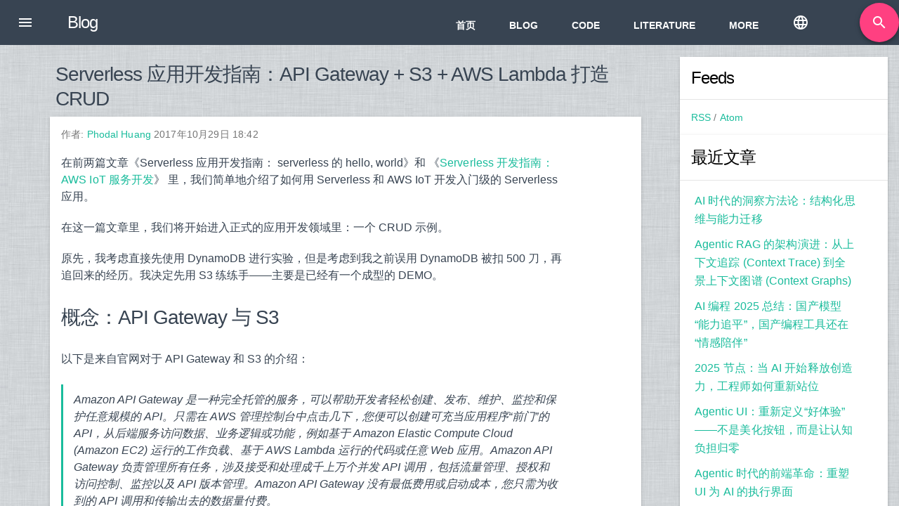

--- FILE ---
content_type: text/html; charset=utf-8
request_url: https://www.phodal.com/blog/serverless-development-guide-use-s3-api-gateway-create-crud/
body_size: 11068
content:
<!doctype html>


<html lang="zh-hans"

<head>
<title>Serverless 应用开发指南：API Gateway + S3 + AWS Lambda 打造 CRUD  - Phodal  | Phodal - A Growth Engineer</title>

<meta http-equiv="content-language" content="zh-CN" />
<meta http-equiv="Content-type" content="text/html; charset=utf-8">
<meta name="viewport" content="width=device-width, initial-scale=1.0">
<meta name="keywords" content="crud, serverless, aws s3, api gateway, aws api gateway">
<meta name="description" content="在前两篇文章《Serverless 应用开发指南： serverless 的 hello, world》和 《Serverless 开发指南：AWS IoT 服务开发》 里，我们简单地介绍了如何用 Serverless 和 AWS IoT 开发入门级的 Serverless 应用。 在这一篇文章里，我们将开始进入正式的应用开发领域里：一个 CRUD 示例。">
<link rel="canonical" href="https://www.phodal.com/blog/serverless-development-guide-use-s3-api-gateway-create-crud/" />
<link rel="amphtml" href="https://www.phodal.com/amp/serverless-development-guide-use-s3-api-gateway-create-crud/" />
<link rel="alternate" href="android-app://com.phodal.blog/https/www.phodal.com/blog/serverless-development-guide-use-s3-api-gateway-create-crud/" />
<link rel="alternate" hreflang="x-default" href="https://www.phodal.com/blog/serverless-development-guide-use-s3-api-gateway-create-crud/"/>
<meta name="baidu-site-verification" content="dZvx5Cg1jt" />
<meta name="baidu-tc-verification" content="f7b366ac5d55ab1f7b49d02aba0b7729" />
<meta name="google-site-verification" content="3-n5j67nVlQ0ICC3DJb28FXuJI7pEei5v2kx7AR8eHU" />
<meta name="360-site-verification" content="cba6ea64db6f8161813b27e9897ab6c8" />
<meta name="msvalidate.01" content="F30E514979FE4E6033CFC2F92FA816C4" />
<meta name="sogou_site_verification" content="46iR0w9xzJ"/>
<meta name="bitly-verification" content="b4cdaf394c9f"/>
<meta itemprop="url" content="https://www.phodal.com"/>
<link rel="author" href="https://plus.google.com/108569130336274162470/posts" content="Phodal Huang">
<link rel="shortcut icon" href="/static/phodal/images/favicon.ico">


<link rel="alternate" type="application/rss+xml" title="RSS" href="/blog/feeds/rss/">
<link rel="alternate" type="application/atom+xml" title="Atom" href="/blog/feeds/atom/">


<link rel="stylesheet" href="/static/CACHE/css/output.ecc295aa6813.css" type="text/css">


</head>



<body itemscope itemtype="http://schema.org/WebPage">
<div class="mdl-layout mdl-js-layout mdl-layout--fixed-header">
    <div class="android-header mdl-layout__header mdl-layout__header--waterfall">
        <div class="mdl-layout__header-row">
            <span class="android-title mdl-layout-title">
              
    <span class="android-logo-image">
<div class="mdl-card__title mdl-card--expand">
    <h2 class="mdl-card__title-text">
    Blog
    </h2>
</div>
</span>

            </span>
            <!-- Add spacer, to align navigation to the right in desktop -->
            <div class="android-header-spacer mdl-layout-spacer"></div>
            <div class="android-search-box mdl-textfield mdl-js-textfield mdl-textfield--expandable mdl-textfield--floating-label mdl-textfield--align-right mdl-textfield--full-width">
                <div class="mdl-textfield__expandable-holder">
                    
<form action="/search/" class="navbar-form navbar-right" role="search"  itemprop="potentialAction" itemscope itemtype="http://schema.org/SearchAction">
    <div class="mdl-textfield__expandable-holder">
        <input class="mdl-textfield__input" type="text" id="search-field" placeholder="搜索" type="text" name="q" value=""  itemprop="query-input" type="text" name="search_term_string" required/>
    </div>
    <button style="top: 20px" class="mdl-button mdl-js-button mdl-button--fab mdl-js-ripple-effect mdl-button--colored mdl-shadow--4dp mdl-color--accent" data-upgraded=",MaterialButton,MaterialRipple">
        <i class="material-icons" role="presentation">search</i>
        <span class="visuallyhidden">Search</span>
        <span class="mdl-button__ripple-container">
            <span class="mdl-ripple is-animating"
                  style="width: 80px; height: 80px; transform: translate(-50%, -50%) translate(45px, 21px);">
            span n>
          </span>
    </button>
    <input type="hidden" name="type" value="pages.Page">
</form>

                </div>
            </div>
            <!-- Navigation -->
            <div class="android-navigation-container">
                <nav class="android-navigation mdl-navigation">
                    

<a href="/" class="first mdl-navigation__link mdl-typography--text-uppercase">首页</a><a id="primary-menu-blog" href="/blog/" class="mdl-navigation__link mdl-typography--text-uppercase
        active ">Blog</a><a id="primary-menu-works" href="/works" class="mdl-navigation__link mdl-typography--text-uppercase
         ">Code</a><a id="primary-menu-literature" href="/literature/" class="mdl-navigation__link mdl-typography--text-uppercase
         ">Literature</a><a id="primary-menu-phodal" href="/phodal/" class="mdl-navigation__link mdl-typography--text-uppercase
         last ">More</a></ul>

                    <form method="post" action="/i18n/setlang/" style="display: inline;">
                        <input type="hidden" name="csrfmiddlewaretoken" value="TwhRlVrooM8ieth3GGaIxKCn8Jel8bSlVo6tp4nh5hGz8jspImjKVDmg1TJh1PCf">
                        <input type="hidden" name="next" value="/blog/serverless-development-guide-use-s3-api-gateway-create-crud/">
                        
                            <button type="submit" name="language" value="en" class="mdl-navigation__link lang-switch-icon" title="Switch to English">
                                <i class="material-icons">language</i>
                            </button>
                        
                    </form>
                </nav>
            </div>
          <span class="android-mobile-title mdl-layout-title">
            
    <span class="android-logo-image">
<div class="mdl-card__title mdl-card--expand">
    <h2 class="mdl-card__title-text">
    Blog
    </h2>
</div>
</span>

          </span>
        </div>
    </div>


    <div class="android-drawer mdl-layout__drawer">
    <span class="mdl-layout-title left-menu">
      <span class="android-logo-image">PHODAL</span>
    </span>
    <nav class="mdl-navigation">
        <a href="/" class="mdl-navigation__link mdl-typography--text-uppercase home">Home</a><a href="/blog/" id="tree-menu-blog"
       class="mdl-navigation__link mdl-typography--text-uppercase   active-branch">Blog</a><a href="/literature/" id="tree-menu-literature"
       class="mdl-navigation__link mdl-typography--text-uppercase  ">Literature</a><a href="/literature/design-iot/" id="tree-menu-literature-design-iot"
       class="mdl-navigation__link mdl-typography--text-uppercase  ">《自己动手设计物联网》</a><a href="/literature/thinking-in-full-stack/" id="tree-menu-literature-thinking-in-full-stack"
       class="mdl-navigation__link mdl-typography--text-uppercase  ">《全栈应用开发：精益实践》</a><a href="/literature/frontend-architecture-from-basic-to-microservices/" id="tree-menu-literature-frontend-architecture-from-basic-to-microservices"
       class="mdl-navigation__link mdl-typography--text-uppercase  ">《前端架构：从入门到微前端》</a>
    </nav>
    </div>

    <div class="android-content mdl-layout__content">
        
        
        

        <div class="mdl-grid mdl-cell--12-col">
            <div class="middle mdl-layout__content mdl-cell mdl-cell--9-col">
                
<h2 class="section--center mdl-grid mdl-cell--11-col">Serverless 应用开发指南：API Gateway + S3 + AWS Lambda 打造 CRUD</h2>
<section class="section--center mdl-grid mdl-grid--no-spacing mdl-shadow--2dp post_detail mdl-cell--11-col">
<div class="mdl-card__supporting-text">


<span class="post-meta">
    作者:
    
    <a href="/blog/author/root/" >Phodal Huang</a>
    
    <span>2017年10月29日 18:42</span>
</span>



<p>
    
        
        
    
</p>










<p>在前两篇文章《Serverless 应用开发指南： serverless 的 hello, world》和 《<a href="https://www.phodal.com/blog/serverless-guide-development-aws-iot-serverless-example/">Serverless 开发指南：AWS IoT 服务开发</a>》 里，我们简单地介绍了如何用 Serverless 和 AWS IoT 开发入门级的 Serverless 应用。</p>
<p>在这一篇文章里，我们将开始进入正式的应用开发领域里：一个 CRUD 示例。</p>
<p>原先，我考虑直接先使用 DynamoDB 进行实验，但是考虑到我之前误用 DynamoDB 被扣 500 刀，再追回来的经历。我决定先用 S3 练练手——主要是已经有一个成型的 DEMO。</p>
<h2 id="api-gateway-s3">概念：API Gateway 与 S3</h2>
<p>以下是来自官网对于 API Gateway 和 S3 的介绍：</p>
<blockquote>
<p>Amazon API Gateway 是一种完全托管的服务，可以帮助开发者轻松创建、发布、维护、监控和保护任意规模的 API。只需在 AWS 管理控制台中点击几下，您便可以创建可充当应用程序“前门”的 API，从后端服务访问数据、业务逻辑或功能，例如基于 Amazon Elastic Compute Cloud (Amazon EC2) 运行的工作负载、基于 AWS Lambda 运行的代码或任意 Web 应用。Amazon API Gateway 负责管理所有任务，涉及接受和处理成千上万个并发 API 调用，包括流量管理、授权和访问控制、监控以及 API 版本管理。Amazon API Gateway 没有最低费用或启动成本，您只需为收到的 API 调用和传输出去的数据量付费。</p>
<p>Amazon S3 将数据作为对象存储在被称为“存储桶”的资源中。您可以在一个存储桶中尽可能多地存储对象，并写入、读取和删除您的存储桶中的对象。对象大小最多可为 5 TB。</p>
</blockquote>
<p>简单地来说，API Gateway 就是那个 API gateway，即所有 API 请求的入口。而 S3 就存储内容的部分——可以视作为云盘。</p>
<h2 id="s3-serverless-crud">基于 S3 的 Serverless CRUD</h2>
<p>为了使用 S3，我们需要引入 aws-sdk 库来帮助我们更好的编写 AWS 应用。接着，让我们引入这个服务：</p>
<pre class="codehilite"><code>serverless install --url https://github.com/tscanlin/serverless-s3-crud</code></pre>


<p>然后，到目录中，安装依赖：</p>
<pre class="codehilite"><code>cd serverless-s3-crud
npm install</code></pre>


<p>再执行部署：</p>
<pre class="codehilite"><code>serverless deploy</code></pre>


<p>执行的时候，发现了：</p>
<pre class="codehilite"><code>  Serverless Error ---------------------------------------

  An error occurred: MyBucket - form-response already exists.

  Get Support --------------------------------------------
     Docs:          docs.serverless.com
     Bugs:          github.com/serverless/serverless/issues
     Forums:        forum.serverless.com
     Chat:          gitter.im/serverless/serverless

  Your Environment Information -----------------------------
     OS:                     darwin
     Node Version:           6.11.0
     Serverless Version:     1.23.0</code></pre>


<p>啊哈，这个 MyBucket 已经存在了，这意味着，我们需要改一个新的名字。打开 <code>serverless.yml</code> 文件，将其中的 16、22、72 行中的 from-response 改成你想要的名字，如 <code>phodal-serverless</code>。</p>
<p>以及<strong> handlers 目录下的各个文件的 Bucket 名</strong>。</p>
<p>serverless.yml 代码中的 <code>iamRoleStatements</code> 用于设置 serverless 的权限，Action 代码其所能进行的操作，Resource 则是相应的资源：</p>
<pre class="codehilite"><code>  iamRoleStatements:
    - Effect: Allow
      Action:
        - s3:ListBucket
      Resource: &quot;arn:aws:s3:::phodal-serverless&quot;
    - Effect: Allow
      Action:
        - s3:PutObject
        - s3:GetObject
        - s3:DeleteObject
      Resource: &quot;arn:aws:s3:::phodal-serverless/*&quot;</code></pre>


<p>下面的代码则定义了，我们的资源，所使用的存储桶（BucketName）的名字：</p>
<pre class="codehilite"><code>resources:
  Resources:
    MyBucket:
      Type: AWS::S3::Bucket
      Properties:
        BucketName: phodal-serverless
        AccessControl: PublicReadWrite
        WebsiteConfiguration:
          IndexDocument: index.html
          ErrorDocument: error.html</code></pre>


<p>然后再执行 <code>serverless deploy</code>，就会返回我们想要的结果及 API 地址：</p>
<pre class="codehilite"><code>api keys:
  None
endpoints:
  POST - https://xc1iprfbsg.execute-api.us-east-1.amazonaws.com/dev/form-response/{id}
  GET - https://xc1iprfbsg.execute-api.us-east-1.amazonaws.com/dev/form-response
  GET - https://xc1iprfbsg.execute-api.us-east-1.amazonaws.com/dev/form-response/readAll
  GET - https://xc1iprfbsg.execute-api.us-east-1.amazonaws.com/dev/form-response/{id}
  PUT - https://xc1iprfbsg.execute-api.us-east-1.amazonaws.com/dev/form-response/{id}
  DELETE - https://xc1iprfbsg.execute-api.us-east-1.amazonaws.com/dev/form-response/{id}
functions:
  create: serverless-crud-s3-dev-create
  list: serverless-crud-s3-dev-list
  readAll: serverless-crud-s3-dev-readAll
  readOne: serverless-crud-s3-dev-readOne
  update: serverless-crud-s3-dev-update
  delete: serverless-crud-s3-dev-delete</code></pre>


<p>上面列出了所有端口的 API 地址，</p>
<h2 id="_1">上传原理</h2>
<p>那么，它是怎么进行操作的呢，先看看 <code>serverless.yml</code> 文件中定义的 create 动作。</p>
<pre class="codehilite"><code>functions:
  create:
    handler: handler.create
    events:
      - http:
          path: form-response/{id}
          method: post
          cors: true</code></pre>


<p>对应了 <code>handler.js</code> 文件中的 create 方法：</p>
<pre class="codehilite"><code>const Create = require('./handlers/create.js')
...

function makeResponse(error, result) {
  const statusCode = error &amp;&amp; error.statusCode || 200
  return {
    statusCode,
    headers: {
      &quot;Access-Control-Allow-Origin&quot; : &quot;*&quot;
    },
    body: JSON.stringify(result),
  }
}

exports.create = (event, context, callback) =&gt; {
  Create(event, (error, result) =&gt; {
    const response = makeResponse(error, result)
    context.succeed(response)
  })
}</code></pre>


<p>对应的 create 操作，即是：</p>
<pre class="codehilite"><code>'use strict'

const AWS = require('aws-sdk')
const S3 = new AWS.S3(require('../s3config.js')())

module.exports = (event, callback) =&gt; {
  S3.upload({
    Bucket: 'phodal-serverless',
    Key: event.pathParameters.id,
    Body: event.body,
    // ACL: 'public-read-write' // TODO: Make this an option.
  }, (err, res) =&gt; {
    console.log(err, res)
    callback(err, res)
  })
}</code></pre>


<p>我们就是在这里上传数据到 S3 的。</p>
<h2 id="serverless-s3-crud">Serverless S3 CRUD 示例</h2>
<p>一个简单的方式是使用 curl：</p>
<pre class="codehilite"><code>curl -X POST https://xc1iprfbsg.execute-api.us-east-1.amazonaws.com/dev/form-response/1 --data '{ &quot;body&quot; : &quot;Learn Serverless&quot; }'</code></pre>


<pre class="codehilite"><code>{
    &quot;ETag&quot;: &quot;\&quot;695827e7012d367b7e7a28a3fdf7ce06\&quot;&quot;,
    &quot;Location&quot;: &quot;http://s3.amazonaws.com/phodal-serverless/1&quot;,
    &quot;key&quot;: &quot;1&quot;,
    &quot;Key&quot;: &quot;1&quot;,
    &quot;Bucket&quot;: &quot;phodal-serverless&quot;
}</code></pre>


<p>然后同样的可以通过 curl 来获取：</p>
<pre class="codehilite"><code>curl https://xc1iprfbsg.execute-api.us-east-1.amazonaws.com/dev/form-response</code></pre>


<p>就是这么简单。</p>
<h2 id="_2">接口一览</h2>
<h3 id="create">Create</h3>
<pre class="codehilite"><code class="language-bash">curl -X POST https://XXXX.execute-api.region.amazonaws.com/dev/form-response --data '{ &quot;body&quot; : &quot;Learn Serverless&quot; }'</code></pre>


<h3 id="list">List</h3>
<pre class="codehilite"><code class="language-bash">curl https://XXXX.execute-api.region.amazonaws.com/dev/form-response</code></pre>


<h3 id="readone">ReadOne</h3>
<pre class="codehilite"><code class="language-bash">curl https://XXXX.execute-api.region.amazonaws.com/dev/form-response/&lt;id&gt;</code></pre>


<h3 id="readall">ReadAll</h3>
<pre class="codehilite"><code class="language-bash">curl https://XXXX.execute-api.region.amazonaws.com/dev/form-response/readAll</code></pre>


<h3 id="update">Update</h3>
<pre class="codehilite"><code class="language-bash">curl -X PUT https://XXXX.execute-api.region.amazonaws.com/dev/form-response/&lt;id&gt; --data '{ &quot;body&quot; : &quot;Understand Serverless&quot; }'</code></pre>


<h3 id="delete">Delete</h3>
<pre class="codehilite"><code class="language-bash">curl -X DELETE https://XXXX.execute-api.region.amazonaws.com/dev/form-response/&lt;id&gt;</code></pre>


<p>如果只是测试用途，可以在执行完成后执行 serverless remove 来删除对应的服务，以减少开支。</p>
<p>相关项目：https://github.com/tscanlin/serverless-s3-crud</p>

</div>


<div class="mdl-card__actions mdl-card--border">
    <br />或许您还需要下面的文章:
    
    
    <div id="related-posts">
    <ul class="list-unstyled">
    
     <li><a href="/blog/aws-dynamodb-the-provided-key-element-no-match-schema/">AWS DynamoDB 报错：The provided key element does not match the schema</a></li>
    
     <li><a href="/blog/serverless-development-guide-api-gateway-and-route53-custom-domain/">Serverless 应用开发指南： API Gateway 与 Route53 自定义域名 </a></li>
    
     <li><a href="/blog/serverless-development-guide-hexo-static-website-generate-in-cloud/">Serverless 应用开发指南：使用 Lambda 构建 Hexo 静态网站</a></li>
    
     <li><a href="/blog/serverless-development-guide-cron-scheduled-job/">Serverless 应用开发指南：CRON 定时执行 Lambda 任务</a></li>
    
     <li><a href="/blog/serverless-development-guide-create-github-hooks/">Serverless 应用开发指南：基于 Serverless 的 GitHub Webhook</a></li>
    
     <li><a href="/blog/serverless-developement-gui-lambda-api-gateway-dynamodb-create-restful-services/">Serverless 应用开发指南：Lambda + API Gateway + DynamoDB 制作 REST API</a></li>
    
     <li><a href="/blog/serverless-development-guide-use-serverless-finch-deploy-s3-static-html/">Serverless 应用开发指南：使用 S3 部署静态网站 </a></li>
    
     <li><a href="/blog/serverless-development-guide-nodejs-create-dymamic-html/">Serverless 应用开发指南： Node.js 编程返回动态 HTML</a></li>
    
     <li><a href="/blog/serverless-guide-development-aws-iot-serverless-example/">Serverless 应用开发指南：AWS IoT 服务开发</a></li>
    
     <li><a href="/blog/serverless-development-guid-serverless-framework-hello-world/">Serverless 应用开发指南： serverless 的 hello, world</a></li>
    
    </ul>
    </div>
    

    
</div>

<div class="mdl-card__actions mdl-card--border">
    
    
    
    <p><ul class="list-inline tags"><li>标签:</li><li><a href="/blog/tag/crud/">crud</a></li><li><a href="/blog/tag/serverless/">serverless</a></li><li><a href="/blog/tag/aws-s3/">aws s3</a></li><li><a href="/blog/tag/api-gateway/">api gateway</a></li><li><a href="/blog/tag/aws-api-gateway/">aws api gateway</a></li></ul></p>
    
    
</div>
</section>

<section class="section--center mdl-grid mdl-shadow--2dp mdl-cell--11-col recent-post">
    <div class="mdl-card__title mdl-card--border mdl-card--expand">
        <h3 class="mdl-card__title-text">关于我</h3>
    </div>
    <div class="mdl-card__supporting-text">
        <p>
        Github: <a rel="nofollow" href="https://github.com/phodal" target="_blank">@phodal</a> &nbsp;&nbsp;&nbsp;
        微博:<a rel="nofollow" href="http://weibo.com/phodal" target="_blank">@phodal</a> &nbsp;&nbsp;&nbsp;
        知乎:<a rel="nofollow" href="http://www.zhihu.com/people/phodal" target="_blank">@phodal</a> &nbsp;&nbsp;&nbsp;
        </p>

        <strong>微信公众号(Phodal)</strong>
        <br>
        <img style="border-radius: 3px;" width="178" height="178" src="/static/phodal/images/qrcode.jpg" />
    </div>
    <div class="mdl-card__actions mdl-card--border">
        <p>围观我的<a href="https://github.com/phodal/ideas" alt="phodal's ideas">Github Idea</a>墙, 也许，你会遇到心仪的项目<br /></p>
        QQ技术交流群: 321689806
    </div>
</section>







<script type="application/ld+json">
{
  "@context": "http://schema.org",
  "@type": "Article",
  "mainEntityOfPage": {
    "@type": "WebPage",
    "@id": "https://www.phodal.com/amp/serverless-development-guide-use-s3-api-gateway-create-crud/"
  },
  "headline": "Serverless 应用开发指南：API Gateway + S3 + AWS Lambda 打造 CRUD",
  "datePublished": "2017年10月29日 18:42",
  "dateModified": "2017年10月29日 18:45",
  "author": {
    "@type": "Person",
    "name": "Phodal"
  },
"image": {
    "@type": "ImageObject",
    "url": "https://www.phodal.com/static/phodal/images/phodal.jpg",
    "height": 320,
    "width": 320
  },
  "publisher": {
    "@type": "Organization",
    "name": "Phodal",
    "logo": {
      "@type": "ImageObject",
      "url": "https://www.phodal.com/static/phodal/images/publisher-logo.jpg",
      "width": 600,
      "height": 60
    }
  },
  "description": "在前两篇文章《Serverless 应用开发指南： serverless 的 hello, world》和 《Serverless 开发指南：AWS IoT 服务开发》 里，我们简单地介绍了如何用 Serverless 和 AWS IoT 开发入门级的 Serverless 应用。

在这一篇文章里，我们将开始进入正式的应用开发领域里：一个 CRUD 示例。"
}
</script>



<div id="comments">


<div class="mdl-grid mdl-shadow--2dp post_detail mdl-cell--11-col">
<a href="#" class="mdl-button mdl-js-button mdl-button--fab mdl-js-ripple-effect" onclick="disqus();return false;"><i class="material-icons">comment</i>
</a>
<div id="disqus_thread" class="mdl-layout__content ">
</div>

<script>
var disqus_config = function () {
    this.page.remote_auth_s3 = '';
    this.page.api_key = '';
}
</script>

<script>
var disqus_developer = 'False' == 'True';
var disqus_url = 'http://www.phodal.com/blog/serverless-development-guide-use-s3-api-gateway-create-crud/';
var disqus_title = 'Serverless 应用开发指南：API Gateway + S3 + AWS Lambda 打造 CRUD';
var disqus_identifier = 'BlogPost-699';
var disqus_loaded = false;

function disqus() {
	if (!disqus_loaded) {
		var dsq = document.createElement('script'); dsq.type = 'text/javascript'; dsq.async = true;
		dsq.src = '//phodal.disqus.com/embed.js';
		(document.getElementsByTagName('head')[0] || document.getElementsByTagName('body')[0]).appendChild(dsq);
	}
}

window.onscroll = function (e) {
    if ((window.innerHeight + window.scrollY)
        >= document.body.offsetHeight) {
        if (!disqus_loaded) disqus();
    }
};
</script>
</div>


</div>



            </div>

            <div class="mdl-cell--3-col right">
                



<section class="section--center mdl-grid mdl-grid--no-spacing mdl-shadow--2dp recent-post">
    <div class="mdl-card__title mdl-card--border mdl-card--expand">
        <h3 class="mdl-card__title-text">Feeds</h3>
    </div>
    <div class="mdl-card__supporting-text">
    
    
    
    
        <a href="/blog/feeds/rss/">RSS</a> /
        <a href="/blog/feeds/atom/">Atom</a>
    
    </div>
</section>





<section class="section--center mdl-grid mdl-grid--no-spacing mdl-shadow--2dp recent-post">
    <div class="mdl-card__title mdl-card--border mdl-card--expand">
        <h3 class="mdl-card__title-text">最近文章</h3>
    </div>
<div class="mdl-card__supporting-text">
<ul class="list-unstyled">

<li>
    <a href="/blog/modernizing-deep-research/">
        
    AI 时代的洞察方法论：结构化思维与能力迁移
    </a>
</li>

<li>
    <a href="/blog/context-trace-in-context-graphs/">
        
    Agentic RAG 的架构演进：从上下文追踪 (Context Trace) 到全景上下文图谱 (Context Graphs)
    </a>
</li>

<li>
    <a href="/blog/ai-coding-2025-summary/">
        
    AI 编程 2025 总结：国产模型“能力追平”，国产编程工具还在“情感陪伴”
    </a>
</li>

<li>
    <a href="/blog/node-2025/">
        
    2025 节点：当 AI 开始释放创造力，工程师如何重新站位
    </a>
</li>

<li>
    <a href="/blog/agentic-frontend/">
        
    Agentic UI：重新定义“好体验”——不是美化按钮，而是让认知负担归零
    </a>
</li>

<li>
    <a href="/blog/agentic-ui-solution/">
        
    Agentic 时代的前端革命：重塑 UI 为 AI 的执行界面
    </a>
</li>

<li>
    <a href="/blog/autodev-xiuper/">
        
    AutoDev 3.0 → Xiuper：咻！全平台、全流程智能体编程平台
    </a>
</li>

<li>
    <a href="/blog/autodev-docql/">
        
    AutoDev DocQL：Agentic RAG 下的结构化检索设计、实现与实验探索
    </a>
</li>

<li>
    <a href="/blog/autodev-multi-agents-code-review/">
        
    AI 代码审查再进化：AutoDev 多智能体协作架构深度解析
    </a>
</li>

<li>
    <a href="/blog/autodev-review-agent/">
        
    AutoDev Code Review Agent：应对 10 倍代码量的 Agentic 代码审查
    </a>
</li>

</ul></div>
</section>




<section class="section--center mdl-grid mdl-grid--no-spacing mdl-shadow--2dp recent-post">
  <div class="mdl-card__title mdl-card--border mdl-card--expand">
    <h3 class="mdl-card__title-text">关于作者</h3>
  </div>
  <div itemscope itemtype="http://schema.org/Person" class="mdl-card__supporting-text author">
    <img style="border-radius: 3px;" itemprop="image" width="178" height="178"
         src="/static/phodal/images/phodal.jpg">
    <p itemprop="name" class="phodal-name">
      <a href="https://www.phodal.com/" rel="publisher">Phodal Huang</a>
    </p>
    <span itemprop="affiliation" class="phodal-information">
            Engineer, Consultant, Writer, Designer
        </span>
    <p></p>
    <p itemprop="jobTitle">ThoughtWorks 技术专家</p>
    <div class="intro">
      <p>工程师 / 咨询师 / 作家 / 设计学徒</p>
      <p>开源深度爱好者</p>
      <p>出版有《前端架构：从入门到微前端》、《自己动手设计物联网》、《全栈应用开发：精益实践》</p>
    </div>
    <p>
      联系我: <a href="mailto:h@phodal.com" itemprop="email">h@phodal.com</a>
    </p>

    <p>微信公众号: 最新技术分享</p>
    <img style="border-radius: 3px;" width="178" height="178" src="/static/phodal/images/qrcode.jpg"/>
    <ul class="mdl-card__supporting-text list-unstyled">
      <li>Github: <a rel="nofollow" href="https://github.com/phodal" target="_blank">@phodal</a></li>
      <li>微博:<a rel="nofollow" href="http://weibo.com/phodal" target="_blank">@phodal</a></li>
      <li>知乎:<a rel="nofollow" href="http://www.zhihu.com/people/phodal" target="_blank">@phodal</a></li>
      <li>SegmentFault:<a rel="nofollow" href="http://segmentfault.com/u/phodal" target="_blank">@phodal</a></li>
    </ul>
  </div>
</section>





<section class="section--center mdl-grid mdl-grid--no-spacing mdl-shadow--2dp recent-post">
    <div class="mdl-card__title mdl-card--border mdl-card--expand">
        <h3 class="mdl-card__title-text">标签</h3>
    </div>
<ul class="mdl-card__supporting-text list-unstyled tag-cloud">






<li>
    <a href="/blog/tag/opensuse/"
        class="tag-weight-3">opensuse</a>
    (10)
</li>



<li>
    <a href="/blog/tag/django/"
        class="tag-weight-10">django</a>
    (41)
</li>



<li>
    <a href="/blog/tag/arduino/"
        class="tag-weight-3">arduino</a>
    (10)
</li>





<li>
    <a href="/blog/tag/thoughtworks/"
        class="tag-weight-5">thoughtworks</a>
    (18)
</li>









<li>
    <a href="/blog/tag/centos/"
        class="tag-weight-3">centos</a>
    (9)
</li>



<li>
    <a href="/blog/tag/nginx/"
        class="tag-weight-5">nginx</a>
    (18)
</li>





<li>
    <a href="/blog/tag/java/"
        class="tag-weight-3">java</a>
    (10)
</li>











<li>
    <a href="/blog/tag/seo/"
        class="tag-weight-3">SEO</a>
    (9)
</li>





<li>
    <a href="/blog/tag/iot/"
        class="tag-weight-11">iot</a>
    (47)
</li>







<li>
    <a href="/blog/tag/iot-system/"
        class="tag-weight-3">iot system</a>
    (12)
</li>





<li>
    <a href="/blog/tag/restful/"
        class="tag-weight-6">RESTful</a>
    (23)
</li>





<li>
    <a href="/blog/tag/refactor/"
        class="tag-weight-4">refactor</a>
    (17)
</li>









<li>
    <a href="/blog/tag/python/"
        class="tag-weight-11">python</a>
    (47)
</li>



<li>
    <a href="/blog/tag/mezzanine/"
        class="tag-weight-4">mezzanine</a>
    (15)
</li>







<li>
    <a href="/blog/tag/test/"
        class="tag-weight-3">test</a>
    (11)
</li>







<li>
    <a href="/blog/tag/design/"
        class="tag-weight-4">design</a>
    (16)
</li>





<li>
    <a href="/blog/tag/linux/"
        class="tag-weight-4">linux</a>
    (14)
</li>

















<li>
    <a href="/blog/tag/tdd/"
        class="tag-weight-3">tdd</a>
    (12)
</li>









<li>
    <a href="/blog/tag/ruby/"
        class="tag-weight-4">ruby</a>
    (14)
</li>







<li>
    <a href="/blog/tag/github/"
        class="tag-weight-6">github</a>
    (24)
</li>



<li>
    <a href="/blog/tag/git/"
        class="tag-weight-3">git</a>
    (10)
</li>







<li>
    <a href="/blog/tag/javascript/"
        class="tag-weight-12">javascript</a>
    (52)
</li>









<li>
    <a href="/blog/tag/android/"
        class="tag-weight-9">android</a>
    (36)
</li>









<li>
    <a href="/blog/tag/jquery/"
        class="tag-weight-5">jquery</a>
    (18)
</li>

























<li>
    <a href="/blog/tag/rework/"
        class="tag-weight-4">rework</a>
    (13)
</li>























<li>
    <a href="/blog/tag/markdown/"
        class="tag-weight-3">markdown</a>
    (10)
</li>



















































<li>
    <a href="/blog/tag/nodejs/"
        class="tag-weight-6">nodejs</a>
    (24)
</li>



































<li>
    <a href="/blog/tag/google/"
        class="tag-weight-3">google</a>
    (8)
</li>









































<li>
    <a href="/blog/tag/code/"
        class="tag-weight-3">code</a>
    (9)
</li>





















































<li>
    <a href="/blog/tag/macos/"
        class="tag-weight-3">macos</a>
    (9)
</li>





















































































<li>
    <a href="/blog/tag/node/"
        class="tag-weight-3">node</a>
    (11)
</li>









<li>
    <a href="/blog/tag/think/"
        class="tag-weight-3">think</a>
    (8)
</li>



<li>
    <a href="/blog/tag/beageek/"
        class="tag-weight-3">beageek</a>
    (8)
</li>



















































<li>
    <a href="/blog/tag/underscore/"
        class="tag-weight-4">underscore</a>
    (14)
</li>







































































































































































































































<li>
    <a href="/blog/tag/ux/"
        class="tag-weight-3">ux</a>
    (8)
</li>







































































































<li>
    <a href="/blog/tag/microservices/"
        class="tag-weight-3">microservices</a>
    (10)
</li>











<li>
    <a href="/blog/tag/rethink/"
        class="tag-weight-3">rethink</a>
    (9)
</li>





























































<li>
    <a href="/blog/tag/architecture/"
        class="tag-weight-9">architecture</a>
    (37)
</li>



























<li>
    <a href="/blog/tag/backbone/"
        class="tag-weight-5">backbone</a>
    (19)
</li>



<li>
    <a href="/blog/tag/mustache/"
        class="tag-weight-3">mustache</a>
    (9)
</li>





<li>
    <a href="/blog/tag/requirejs/"
        class="tag-weight-3">requirejs</a>
    (11)
</li>































































<li>
    <a href="/blog/tag/coap/"
        class="tag-weight-5">CoAP</a>
    (21)
</li>























































<li>
    <a href="/blog/tag/aws/"
        class="tag-weight-3">aws</a>
    (10)
</li>











































































































































































<li>
    <a href="/blog/tag/dsl/"
        class="tag-weight-3">dsl</a>
    (9)
</li>





















































<li>
    <a href="/blog/tag/ionic/"
        class="tag-weight-6">ionic</a>
    (25)
</li>















<li>
    <a href="/blog/tag/cordova/"
        class="tag-weight-5">Cordova</a>
    (21)
</li>







<li>
    <a href="/blog/tag/angular/"
        class="tag-weight-4">angular</a>
    (16)
</li>











<li>
    <a href="/blog/tag/react/"
        class="tag-weight-4">react</a>
    (14)
</li>





































<li>
    <a href="/blog/tag/ddd/"
        class="tag-weight-3">ddd</a>
    (9)
</li>





































































































































<li>
    <a href="/blog/tag/summary/"
        class="tag-weight-3">summary</a>
    (9)
</li>













<li>
    <a href="/blog/tag/growth/"
        class="tag-weight-3">growth</a>
    (10)
</li>













































































<li>
    <a href="/blog/tag/frontend/"
        class="tag-weight-4">frontend</a>
    (14)
</li>

































































































<li>
    <a href="/blog/tag/react-native/"
        class="tag-weight-3">react native</a>
    (8)
</li>



















































<li>
    <a href="/blog/tag/serverless/"
        class="tag-weight-8">serverless</a>
    (32)
</li>

























































































































































































































































































































































<li>
    <a href="/blog/tag/rust/"
        class="tag-weight-3">rust</a>
    (9)
</li>













































































































































































































































<li>
    <a href="/blog/tag/llm/"
        class="tag-weight-3">llm</a>
    (8)
</li>


































</ul></section>






  
  




            </div>
        </div>
        <div style="overflow: auto;"></div>
        <footer class="android-footer mdl-mega-footer">
            <div class="mdl-mega-footer--middle-section mdl-cell--10-col center">
                

<div class="nav-footer"><ul class="list-unstyled"><li class="active"
            id="footer-menu-blog"><a href="/blog/">Blog</a></li></ul><ul class="list-unstyled"><li 
            id="footer-menu-literature"><a href="/literature/">Literature</a></li><li 
            id="footer-menu-design"><a href="/design/">DESIGN</a></li><li 
            id="footer-menu-phodal-fun"><a href="/phodal/fun/">书单推荐</a></li><li 
            id="footer-menu-literature-design-iot"><a href="/literature/design-iot/">《自己动手设计物联网》</a></li><li 
            id="footer-menu-literature-thinking-in-full-stack"><a href="/literature/thinking-in-full-stack/">《全栈应用开发：精益实践》</a></li><li 
            id="footer-menu-literature-frontend-architecture-from-basic-to-microservices"><a href="/literature/frontend-architecture-from-basic-to-microservices/">《前端架构：从入门到微前端》</a></li></ul><ul class="list-unstyled"><li 
            id="footer-menu-phodal"><a href="/phodal/">More</a></li><li 
            id="footer-menu-website-refactor"><a href="/website-refactor/">网站重构</a></li><li 
            id="footer-menu-links"><a href="/links/">友情链接</a></li><li 
            id="footer-menu-about"><a href="/about/">About</a></li></ul></div>

            </div>
            <div class="mdl-mega-footer--bottom-section mdl-cell--8-col center">
              Powered by Mezzanine & Django & <a class="mifa-link" href="https://phodal.github.io/mifa/">Mifa Design</a>
            </div>
        </footer>
    </div>
</div>

<script type="application/ld+json">
{
  "@context": "http://schema.org",
  "@type": "WebSite",
  "name": "Phodal's Blog",
  "alternateName": "A Growth Engineer",
  "url": "https://www.phodal.com"
}
</script>







<script src="/static/CACHE/js/output.de454a66f2b7.js"></script>

<!-- Google tag (gtag.js) -->
<script async src="https://www.googletagmanager.com/gtag/js?id=G-LVXMFKG0BV"></script>
<script>
  window.dataLayer = window.dataLayer || [];
  function gtag(){dataLayer.push(arguments);}
  gtag('js', new Date());

  gtag('config', 'G-LVXMFKG0BV');
</script>



</body>
</html>
